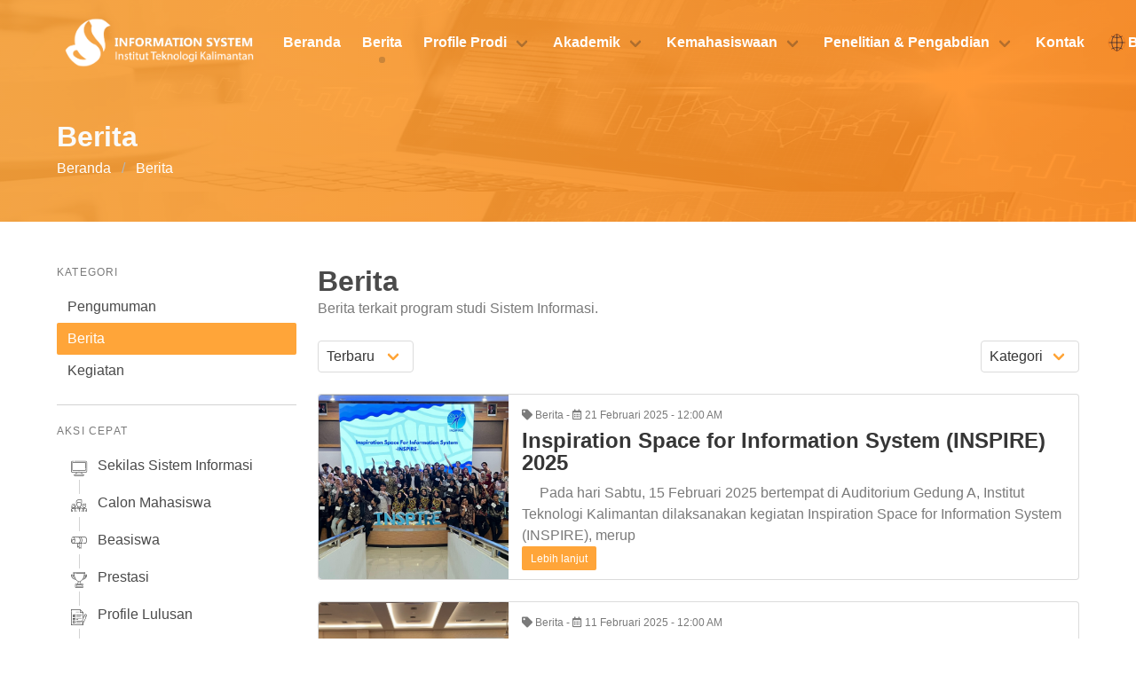

--- FILE ---
content_type: text/html; charset=UTF-8
request_url: https://is.itk.ac.id/berita/5
body_size: 4639
content:
<!DOCTYPE html>
<html lang="en" dir="ltr">

<head>
	<!-- Global site tag (gtag.js) - Google Analytics -->
	<script async src="https://www.googletagmanager.com/gtag/js?id=UA-183981564-1"></script>
	<script>
		window.dataLayer = window.dataLayer || [];

		function gtag() {
			dataLayer.push(arguments);
		}
		gtag('js', new Date());

		gtag('config', 'UA-183981564-1');
	</script>
	<style type="text/css">
		iframe.goog-te-banner-frame {
			display: none !important;
		}
	</style>
	<style type="text/css">
		body {
			position: static !important;
			top: 0px !important;
		}
	</style>

	<meta charset="utf-8">
	<meta name="viewport" content="width=device-width, initial-scale=1">
	<title>Sistem Informasi | Berita</title>
	<link rel="shortcut icon" type="image/x-icon" href="https://is.itk.ac.id/asset/frontend/img/logo.png">
	<link rel="stylesheet" href="https://is.itk.ac.id/asset/frontend/datatables.min.css">
	<link rel="stylesheet" href="https://is.itk.ac.id/asset/frontend/css/bulma.css">
	<link rel="stylesheet" href="https://is.itk.ac.id/asset/frontend/css/design.css">
	<link rel="stylesheet" href="https://is.itk.ac.id/asset/frontend/css/aos-master/dist/aos.css">
	<link rel="stylesheet" href="https://is.itk.ac.id/asset/frontend/css/font-awesome/css/all.css">
	<link rel="stylesheet" href="https://is.itk.ac.id/asset/frontend/css/font-awesome/css/brands.css">
	<link rel="stylesheet" href="https://is.itk.ac.id/asset/frontend/css/icomoon/style.css">
	<link rel="stylesheet" href="https://is.itk.ac.id/asset/frontend/js/slick/slick.css">
	<link rel="stylesheet" href="https://is.itk.ac.id/asset/frontend/js/slick/slick-theme.css">
</head>

<body>
	<div id="wrap">
		<nav class="navbar nav-2 nav-color">
			<div class="container">
				<div class="navbar-brand">
					<a href="https://is.itk.ac.id/beranda" class="navbar-item">
						<img class="navbar-logo" src="https://is.itk.ac.id/asset/frontend/img/logo_is.png" alt="">
					</a>
					<a role="button" class="navbar-burger" data-target="navMenu" aria-label="menu" aria-expanded="false">
						<span aria-hidden="true"></span>
						<span aria-hidden="true"></span>
						<span aria-hidden="true"></span>
					</a>
				</div>
				<div class="navbar-menu is-capitalized has-text-weight-semibold" id="navMenu">
																				<a href="https://is.itk.ac.id/beranda" class="navbar-item ">Beranda</a>
																																	<a href="https://is.itk.ac.id/berita" class="navbar-item actived">Berita</a>
																									<div class="navbar-item has-dropdown is-hoverable ">
								<a class="navbar-link">Profile Prodi</a>
								<div class="navbar-dropdown is-boxed has-text-weight-normal">
																			<a href="https://is.itk.ac.id/profile/sejarah" class="navbar-item">Sejarah</a>
																			<a href="https://is.itk.ac.id/profile/visimisi" class="navbar-item">Visi, Misi, Tujuan, dan Moto</a>
																			<a href="https://is.itk.ac.id/profile/struktur_organisasi" class="navbar-item">Struktur Organisasi</a>
																			<a href="https://is.itk.ac.id/profile/dosen" class="navbar-item">Dosen dan Tenaga Pendidik</a>
																			<a href="https://is.itk.ac.id/profile/kerjasama" class="navbar-item">Kerjasama</a>
																			<a href="https://is.itk.ac.id/profile/layanan_itk" class="navbar-item">Layanan ITK</a>
																			<a href="https://is.itk.ac.id/profile/akreditasi_nasional" class="navbar-item">Akreditasi Nasional</a>
																			<a href="https://is.itk.ac.id/profile/fasilitas" class="navbar-item">Fasilitas</a>
																			<a href="https://is.itk.ac.id/profile/staff_handbook" class="navbar-item">Staff handbook</a>
																			<a href="https://is.itk.ac.id/profile/akreditasi_internasional" class="navbar-item">Akreditasi Internasional</a>
																	</div>
							</div>
																		<div class="navbar-item has-dropdown is-hoverable ">
								<a class="navbar-link">Akademik</a>
								<div class="navbar-dropdown is-boxed has-text-weight-normal">
																			<a href="https://is.itk.ac.id/akademik/kurikulum" class="navbar-item">Kurikulum</a>
																			<a href="https://is.itk.ac.id/akademik/silabus" class="navbar-item">Silabus</a>
																			<a href="https://is.itk.ac.id/akademik/kalender_akademik" class="navbar-item">Kalender Akademik</a>
																			<a href="https://is.itk.ac.id/akademik/laboratorium" class="navbar-item">Laboratorium</a>
																			<a href="https://is.itk.ac.id/akademik/profile_lulusan" class="navbar-item">Profile Lulusan</a>
																			<a href="https://is.itk.ac.id/akademik/biaya_kuliah" class="navbar-item">Biaya Kuliah</a>
																			<a href="https://is.itk.ac.id/akademik/beasiswa" class="navbar-item">Beasiswa</a>
																			<a href="https://is.itk.ac.id/akademik/capaian_pembelajaran_lulusan" class="navbar-item">Capaian Pembelajaran Lulusan</a>
																			<a href="https://is.itk.ac.id/akademik/syarat_kelulusan" class="navbar-item">Syarat kelulusan</a>
																			<a href="https://is.itk.ac.id/akademik/peraturan_akademik" class="navbar-item">Peraturan Akademik</a>
																			<a href="https://is.itk.ac.id/akademik/syarat_dan_jalur__pendaftaran" class="navbar-item">Syarat dan Jalur  Pendaftaran</a>
																			<a href="https://is.itk.ac.id/akademik/jadwal_perkuliahan" class="navbar-item">Jadwal Perkuliahan</a>
																			<a href="https://is.itk.ac.id/akademik/ilo__peo" class="navbar-item">ILO & PEO</a>
																			<a href="https://is.itk.ac.id/akademik/buku_mahasiswa_dan_panduan" class="navbar-item">Buku Mahasiswa dan Panduan</a>
																	</div>
							</div>
																		<div class="navbar-item has-dropdown is-hoverable ">
								<a class="navbar-link">Kemahasiswaan</a>
								<div class="navbar-dropdown is-boxed has-text-weight-normal">
																			<a href="https://is.itk.ac.id/kemahasiswaan/ormawa" class="navbar-item">Organisasi Kemahasiswaan</a>
																			<a href="https://is.itk.ac.id/kemahasiswaan/pkm" class="navbar-item">Program Kreativitas Mahasiswa</a>
																			<a href="https://is.itk.ac.id/kemahasiswaan/prestasi_mahasiswa" class="navbar-item">Prestasi Mahasiswa</a>
																			<a href="https://is.itk.ac.id/kemahasiswaan/alumni" class="navbar-item">Alumni</a>
																			<a href="https://is.itk.ac.id/kemahasiswaan/kegiatan_kemahasiswaan" class="navbar-item">Kegiatan Kemahasiswaan</a>
																			<a href="https://is.itk.ac.id/kemahasiswaan/legalisasi_dokumen_kelulusan_alumni" class="navbar-item"> Legalisasi Dokumen Kelulusan Alumni </a>
																			<a href="https://is.itk.ac.id/kemahasiswaan/aktivitas_mahasiswa" class="navbar-item">Aktivitas Mahasiswa</a>
																	</div>
							</div>
																		<div class="navbar-item has-dropdown is-hoverable ">
								<a class="navbar-link">Penelitian & Pengabdian</a>
								<div class="navbar-dropdown is-boxed has-text-weight-normal">
																			<a href="https://is.itk.ac.id/penelitian/grup_penelitian" class="navbar-item">Grup Penelitian</a>
																			<a href="https://is.itk.ac.id/penelitian/hasil_penelitian" class="navbar-item">Hasil Penelitian</a>
																			<a href="https://is.itk.ac.id/penelitian/hasil_pengabdian" class="navbar-item">Hasil Pengabdian</a>
																	</div>
							</div>
																										<a href="https://is.itk.ac.id/kontak" class="navbar-item ">Kontak</a>
																							<div class="navbar-item has-dropdown is-hoverable ">
						<a class="navbar-link">
							<lord-icon src="https://cdn.lordicon.com/gqzfzudq.json" trigger="morph" colors="primary:#121331,secondary:#ef7a1b" style="width:25px;">
							</lord-icon> Bahasa
						</a>
						<div class=" navbar-dropdown is-boxed has-text-weight-normal">

							<a href="https://is.itk.ac.id/beranda" class="navbar-item">Indonesia</a>
							<a href="https://is.itk.ac.id/en" class="navbar-item">English</a>

						</div>
					</div>
				</div>
			</div>
		</nav>
		<script src="https://cdn.lordicon.com/lusqsztk.js"></script>

		<main>	<section id="banner" class="section">
		<div class="container">
			<h3 class="is-size-3-desktop is-size-4-touch has-text-weight-bold has-text-white-bis">Berita</h3>
			<nav class="breadcrumb has-text-white-bis" aria-label="breadcrumbs">
				<ul>
					<li><a href="#">Beranda</a></li>
					<li class="is-active"><a href="#" aria-current="page">Berita</a></li>
				</ul>
			</nav>
		</div>
	</section>

	<section class="section">
		<div class="container">
			<div class="columns is-desktop is-tablet is-mobile is-multiline">
				<div class="column is-3-desktop is-4-tablet is-12-mobile">
					<aside class="menu">
													<p class="menu-label">Kategori</p>
							<ul class="menu-list">
								<li><a href="https://is.itk.ac.id/beranda/pengumuman" >Pengumuman</a></li>
								<li><a href="https://is.itk.ac.id/berita" class="is-active">Berita</a></li>
								<li><a href="https://is.itk.ac.id/beranda/kegiatan" >Kegiatan</a></li>
							</ul>
												<p class="menu-label">Aksi Cepat</p>
						<ul class="menu-list sekilas is-capitalized">
							<li><a href="https://is.itk.ac.id/beranda/overview" ><span class="icon-computer"></span> sekilas Sistem Informasi</a></li>
							<li><a href="https://is.itk.ac.id/beranda/calonmahasiswa" ><span class="icon-team"></span> calon mahasiswa</a></li>
							<li><a href="https://is.itk.ac.id/beranda/beasiswa" ><span class="icon-diploma"></span> beasiswa</a></li>
							<li><a href="https://is.itk.ac.id/kemahasiswaan/prestasi_mahasiswa" ><span class="icon-award"></span> prestasi</a></li>
							<li><a href="https://is.itk.ac.id/akademik/profile_lulusan" ><span class="icon-test"></span> profile lulusan</a></li>
							<li><a href="https://is.itk.ac.id/kemahasiswaan/alumni" ><span class="icon-cap"></span> alumni</a></li>
							<li><a href="https://is.itk.ac.id/beranda/faq" ><span class="icon-conversation"></span> faq</a></li>
						</ul>
					</aside>
				</div>
				<div class="column">
					<div id="berita-page">
		<h3 class="is-size-3 has-text-weight-bold has-text-grey-dark">Berita</h3>
		<p class="has-text-grey">Berita terkait program studi Sistem Informasi.</p>
		<br>
		<div class="berita-form">
			<div class="select">
				<select name="filter-berita" id="filter-berita">
					<option value="DESC" >Terbaru</option>
					<option value="ASC" >Terlama</option>
				</select>
			</div>
			<div class="select">
				<select name="filter-kategori" id="filter-kategori">
					<option value="" hidden="hidden">Kategori</option>
											<option value="Berita" >Berita</option>
									</select>
			</div>
		</div>
		<br>

		<div id="berita-tampil">
							<div class="columns berita-wrap">
					<div class="column is-3">
						<img src="https://is.itk.ac.id/asset/backend/upload/berita/4f48384c-092b-4eae-8ccc-824a4a52ebe6.jpg" alt="">
					</div>
					<div class="column">
						<div class="berita-info">
							<span class="is-size-7 has-text-grey">
								<i class="fas fa-tag"></i>
								Berita								-
								<i class="far fa-calendar-alt"></i>
								21 Februari 2025 - 12:00 AM							</span>
							<a href class="title is-size-4 has-text-weight-semibold">
								Inspiration Space for  Information System (INSPIRE) 2025							</a>
							<p class=" has-text-grey">
								&nbsp; &nbsp; &nbsp;Pada hari Sabtu, 15 Februari 2025 bertempat di Auditorium Gedung A, Institut Teknologi Kalimantan dilaksanakan kegiatan Inspiration Space for Information System (INSPIRE), merup							</p>
							<a href="https://is.itk.ac.id/berita/detail/inspiration-space-for-information-system-inspire-2025" class="button is-link is-small">Lebih lanjut</a>
						</div>
					</div>
				</div>
							<div class="columns berita-wrap">
					<div class="column is-3">
						<img src="https://is.itk.ac.id/asset/backend/upload/berita/OTSI.jpg" alt="">
					</div>
					<div class="column">
						<div class="berita-info">
							<span class="is-size-7 has-text-grey">
								<i class="fas fa-tag"></i>
								Berita								-
								<i class="far fa-calendar-alt"></i>
								11 Februari 2025 - 12:00 AM							</span>
							<a href class="title is-size-4 has-text-weight-semibold">
								Open Talk Program Studi Sistem Informasi							</a>
							<p class=" has-text-grey">
								Pada tanggal 10 Februari, Program Studi Sistem Informasi kembali mengadakan kegiatan Open Talk untuk mengawali masa perkuliahan Semester Genap Tahun Akademik 2024/2025. Kegiatan ini merupakan wadah							</p>
							<a href="https://is.itk.ac.id/berita/detail/open-talk-program-studi-sistem-informasi" class="button is-link is-small">Lebih lanjut</a>
						</div>
					</div>
				</div>
							<div class="columns berita-wrap">
					<div class="column is-3">
						<img src="https://is.itk.ac.id/asset/backend/upload/berita/DSC03403_(1).jpg" alt="">
					</div>
					<div class="column">
						<div class="berita-info">
							<span class="is-size-7 has-text-grey">
								<i class="fas fa-tag"></i>
								Berita								-
								<i class="far fa-calendar-alt"></i>
								24 Juli 2024 - 12:00 AM							</span>
							<a href class="title is-size-4 has-text-weight-semibold">
								Focus Group Discussion (FGD) Kerjasama dan Kurikulum Prodi Sistem Informasi  Institut Teknologi Kalimantan Tahun 2024							</a>
							<p class=" has-text-grey">
								Pada tanggal 19 dan 20 Juli 2024 di hotel Platinum Balikpapan dilaksanakan acara Focus Group Discussion (FGD) Kerjasama dan Kurikulum Prodi Sistem Informasi&nbsp;Institut Teknologi Kalimantan Tahun							</p>
							<a href="https://is.itk.ac.id/berita/detail/focus-group-discussion-fgd-kerjasama-dan-kurikulum-prodi-sistem-informasi-institut-teknologi-kalimantan-tahun-2024" class="button is-link is-small">Lebih lanjut</a>
						</div>
					</div>
				</div>
						<nav class="pagination" role="navigation" aria-label="pagination"><ul class="pagination-list"><li class="pagination-link"><a href="https://is.itk.ac.id/berita/4" data-ci-pagination-page="4" rel="prev">Previous</a><li class="pagination-link"><a href="https://is.itk.ac.id/berita/" data-ci-pagination-page="1" rel="start">1</a></li><li class="pagination-link"><a href="https://is.itk.ac.id/berita/2" data-ci-pagination-page="2">2</a></li><li class="pagination-link"><a href="https://is.itk.ac.id/berita/3" data-ci-pagination-page="3">3</a></li><li class="pagination-link"><a href="https://is.itk.ac.id/berita/4" data-ci-pagination-page="4">4</a></li><li><a class="pagination-link is-current" aria-current="page">5</a></li><li class="pagination-link"><a href="https://is.itk.ac.id/berita/6" data-ci-pagination-page="6">6</a></li><li class="pagination-link"><a href="https://is.itk.ac.id/berita/7" data-ci-pagination-page="7">7</a></li><li class="pagination-link"><a href="https://is.itk.ac.id/berita/8" data-ci-pagination-page="8">8</a></li><li class="pagination-link"><a href="https://is.itk.ac.id/berita/9" data-ci-pagination-page="9">9</a></li><li class="pagination-link"><a href="https://is.itk.ac.id/berita/10" data-ci-pagination-page="10">10</a></li><li class="pagination-link"><a href="https://is.itk.ac.id/berita/11" data-ci-pagination-page="11">11</a></li><li class="pagination-link"><a href="https://is.itk.ac.id/berita/12" data-ci-pagination-page="12">12</a></li><li class="pagination-link"><a href="https://is.itk.ac.id/berita/13" data-ci-pagination-page="13">13</a></li><li class="pagination-link"><a href="https://is.itk.ac.id/berita/14" data-ci-pagination-page="14">14</a></li><li class="pagination-link"><span><a href="https://is.itk.ac.id/berita/6" data-ci-pagination-page="6" rel="next">Next Page</a></ul></nav>		</div>
	</div>
﻿<style>
	.grid {
		display: grid;
		grid-template-columns: 1fr 1fr;
	}

	.grid>div {
		/* border: blue 3px dashed; */
		padding: 10px;
	}
</style>
</main>
<footer class="footer">
	<div class="columns is-multiline is-centered is-desktop is-tablet is-mobile">
		<div class="column is-8-mobile-xs is-5-mobile is-3-tablet is-2-desktop has-text-centered">
			<img src="https://is.itk.ac.id/asset/backend/upload/overview/output-onlinepngtools.png" alt="">
			<p class="is-size-4-mobile is-size-5-tablet is-size-5-desktop is-size-4-widescreen has-text-weight-bold is-uppercase">Sistem Informasi</p>
			<div class="has-text-centered">
				<p class="is-size-6 has-text-weight-light has-text-white-bis">social media</p>
									<a href="#" target="_blank">
						<span class="icon has-text-link"><i class="fab fa-facebook-f"></i></span>
					</a>
													<a href="#" target="_blank">
						<span class="icon has-text-link"><i class="fab fa-twitter"></i></span>
					</a>
													<a href="#" target="_blank">
						<span class="icon has-text-link"><i class="fab fa-youtube"></i></span>
					</a>
													<a href="#" target="_blank">
						<span class="icon has-text-link"><i class="fab fa-instagram"></i></span>
					</a>
							</div>
		</div>
		<div class="column is-12-mobile-xs is-7-mobile is-4-tablet is-3-desktop has-text-weight-light ">
			<h2 class="title is-size-4-mobile is-size-5-tablet is-size-5-desktop is-size-4-widescreen has-text-white-bis">Jurusan Teknik Elektro, Informatika, dan Bisnis</h2>
			<p> Institut Teknologi Kalimantan </p>
			<p>Kampus Institut Teknologi Kalimantan <br />
Gedung B Ruang 206 <br />
Jl. Soekarno-Hatta KM 15, Kel. Karang Joang, Balikpapan Utara, Balikpapan, Kalimantan Timur</p>
			<br>
			<p>Telp 0542-8530800</p>
			<p>Email is@itk.ac.id</p>
		</div>
		<div class="column is-12-mobile is-5-tablet is-6-desktop is-offset-1-desktop prodi">
			<h2 class="title is-size-4-mobile is-size-5-tablet is-size-5-desktop is-size-4-widescreen has-text-white-bis">Program Studi</h2>

			
			<div class="grid">

															<a href="https://ars.itk.ac.id/" target="_blank" class="is-size-6 has-text-white-bis">
							<p><b>115</b>Arsitektur</p>
						</a>

					


															<a href="https://bisnisdigital.itk.ac.id/" target="_blank" class="is-size-6 has-text-white-bis">
							<p><b>120</b>Bisnis Digital</p>
						</a>

					


															<a href="https://dkv.itk.ac.id/" target="_blank" class="is-size-6 has-text-white-bis">
							<p><b>122</b>Desain Komunikasi Visual</p>
						</a>

					


															<a href="https://phy.itk.ac.id/" target="_blank" class="is-size-6 has-text-white-bis">
							<p><b>101</b>Fisika</p>
						</a>

					


															<a href="https://actsci.itk.ac.id/" target="_blank" class="is-size-6 has-text-white-bis">
							<p><b>117</b>Ilmu Aktuaria</p>
						</a>

					


															<a href="https://if.itk.ac.id/" target="_blank" class="is-size-6 has-text-white-bis">
							<p><b>111</b>Informatika</p>
						</a>

					


															<a href="https://math.itk.ac.id/" target="_blank" class="is-size-6 has-text-white-bis">
							<p><b>102</b>Matematika</p>
						</a>

					


															<a href="https://urp.itk.ac.id/" target="_blank" class="is-size-6 has-text-white-bis">
							<p><b>108</b>Perencanaan Wilayah dan Kota</p>
						</a>

					


															<a href="https://safetyeng.itk.ac.id/" target="_blank" class="is-size-6 has-text-white-bis">
							<p><b>118</b>Rekayasa Keselamatan</p>
						</a>

					


															<a href="https://is.itk.ac.id/" target="_blank" class="is-size-6 has-text-white-bis">
							<p><b>110</b>Sistem Informasi</p>
						</a>

					


															<a href="https://stat.itk.ac.id/" target="_blank" class="is-size-6 has-text-white-bis">
							<p><b>116</b>Statistika</p>
						</a>

					


															<a href="https://ee.itk.ac.id/" target="_blank" class="is-size-6 has-text-white-bis">
							<p><b>104</b>Teknik Elektro</p>
						</a>

					


															<a href="https://ie.itk.ac.id/" target="_blank" class="is-size-6 has-text-white-bis">
							<p><b>112</b>Teknik Industri</p>
						</a>

					


															<a href="https://oe.itk.ac.id/" target="_blank" class="is-size-6 has-text-white-bis">
							<p><b>114</b>Teknik Kelautan</p>
						</a>

					


															<a href="https://che.itk.ac.id/" target="_blank" class="is-size-6 has-text-white-bis">
							<p><b>105</b>Teknik Kimia</p>
						</a>

					


															<a href="https://enviro.itk.ac.id/" target="_blank" class="is-size-6 has-text-white-bis">
							<p><b>113</b>Teknik Lingkungan</p>
						</a>

					


															<a href="https://le.itk.ac.id/" target="_blank" class="is-size-6 has-text-white-bis">
							<p><b>121</b>Teknik Logistik</p>
						</a>

					


															<a href="https://mme.itk.ac.id/" target="_blank" class="is-size-6 has-text-white-bis">
							<p><b>106</b>Teknik Material dan Metalurgi</p>
						</a>

					


															<a href="https://me.itk.ac.id/" target="_blank" class="is-size-6 has-text-white-bis">
							<p><b>103</b>Teknik Mesin</p>
						</a>

					


															<a href="https://na.itk.ac.id/" target="_blank" class="is-size-6 has-text-white-bis">
							<p><b>109</b>Teknik Perkapalan</p>
						</a>

					


															<a href="https://ce.itk.ac.id/" target="_blank" class="is-size-6 has-text-white-bis">
							<p><b>107</b>Teknik Sipil</p>
						</a>

					


															<a href="https://foodtech.itk.ac.id/" target="_blank" class="is-size-6 has-text-white-bis">
							<p><b>119</b>Teknologi Pangan</p>
						</a>

					


															<a href="" target="_blank" class="is-size-6 has-text-white-bis">
							<p><b>201</b>Manajemen Teknologi</p>
						</a>

					


							</div>

		</div>
		<div class="column is-narrow wrap-itk">
			<a href="https://itk.ac.id/" target="_blank">
				<img src="https://itk.ac.id/assets/image/Logo_ITK.webp" alt="" class="logo-itk">
				<p>www.itk.ac.id</p>
			</a>
			<div class="has-text-centered">
				<span class="icon is-small has-text-link">
					<i class="far fa-envelope"></i>
				</span>
				<span class="has-text-white-bis">
					humas@itk.ac.id
				</span>
				<span> - </span>
				<span class="icon is-small has-text-link">
					<i class="fas fa-phone-alt"></i>
				</span>
				<span class="has-text-white-bis">
					0542-8530801
				</span>
			</div>
		</div>
	</div>
	<p class="copyright has-text-centered">© Sistem Informasi - Institut Teknologi Kalimantan 2019 </p>
</footer>
<!-- <div id="google_translate_element"></div> -->
</div>
<script type="text/javascript" src="https://is.itk.ac.id/asset/frontend/css/font-awesome/js/brands.js"></script>
<script type="text/javascript" src="https://is.itk.ac.id/asset/frontend/js/jquery-3.4.1.min.js"></script>
<script type="text/javascript" src="https://is.itk.ac.id/asset/frontend/js/main.js"></script>
<script type="text/javascript" src="https://is.itk.ac.id/asset/frontend/js/slick/slick.min.js"></script>
<script type="text/javascript" src="https://is.itk.ac.id/asset/frontend/css/aos-master/dist/aos.js"></script>
<script type="text/javascript" src="https://is.itk.ac.id/asset/frontend/js/jquery.js"></script>
<script type="text/javascript">
	function googleTranslateElementInit() {
		new google.translate.TranslateElement({
			pageLanguage: 'id, in',
			includedLanguages: 'en,id',
			layout: google.translate.TranslateElement.InlineLayout.SIMPLE,
			multilanguagePage: true
		}, 'google_translate_element');
	}
	AOS.init();
</script>

<script type="text/javascript" src="//translate.google.com/translate_a/element.js?cb=googleTranslateElementInit"></script>
</body>

</html>						</div>
					</div>
				</div>
			</section>

--- FILE ---
content_type: text/css
request_url: https://is.itk.ac.id/asset/frontend/css/design.css
body_size: 6404
content:
*{
	-webkit-box-sizing: border-box;
	box-sizing: border-box;
	margin: 0;
	padding: 0;
}
html,body{
	width: 100%!important;
	height: 100%!important;
	scroll-behavior: smooth;
	/*background-color: var(--warna-prodi);*/
}
*{
	scrollbar-width: thin;
}
::-webkit-scrollbar {
  width: 8px!important;
}
::-webkit-scrollbar-track {
  background: #f1f1f1!important; 
}
::-webkit-scrollbar-thumb {
  background: lightgrey!important; 
}
::-webkit-scrollbar-thumb:hover {
  background: grey!important; 
}
main{
	width: 100%;
	-webkit-box-flex: 2;
	-ms-flex-positive: 2;
	flex-grow: 2;
}
footer{
	bottom: 0;
	padding-bottom: 60px!important;
	background: #181c24!important;
	color: rgba(255,255,255,1)!important;
	position: relative;
}
footer .prodi a{
	line-height: 30px;
}
footer .prodi a p{
	position: relative;
}
footer .prodi a p b{
	position: absolute;
	right: 102%;
	display: none;
}
footer .prodi a:hover p b{
	display: inline-block;
}
footer .wrap-itk{
	margin-top: 15px;
	width: auto;
	display: -webkit-box;
	display: -ms-flexbox;
	display: flex;
	-webkit-box-orient: vertical;
	-webkit-box-direction: normal;
	-ms-flex-direction: column;
	flex-direction: column;
	-webkit-box-pack: center;
	-ms-flex-pack: center;
	justify-content: center;
	-webkit-box-align: center;
	-ms-flex-align: center;
	align-items: center;
	-ms-flex-line-pack: center;
	align-content: center;
}
footer .wrap-itk a{
	text-align: center;
	letter-spacing: 5px;
}
footer .wrap-itk img.logo-itk{
	width: 280px;
	-webkit-filter:invert(94%) sepia(100%) saturate(0%) hue-rotate(341deg) brightness(351%) contrast(100%);
	filter:invert(94%) sepia(100%) saturate(0%) hue-rotate(341deg) brightness(351%) contrast(100%);	
	opacity: 0.95;
}
footer .wrap-itk a:hover{
	color: inherit;
}
footer .wrap-itk a:hover img.logo-itk{
	opacity: 1!important;
	-webkit-filter: none;
	filter: none;
}
footer .wrap-itk p{
	display: block;
}
footer .wrap-itk span:nth-of-type(3){
	margin: 5px;
}
footer span.icon.is-small,
footer .wrap-itk span{
	font-size: 13px;
}
footer .no-prodi div.column:nth-of-type(1) a:nth-of-type(1) b{
	color: #2ed1a2;
}
footer .no-prodi div.column:nth-of-type(1) a:nth-of-type(2) b{
	color: #3b87c9;
}
footer .no-prodi div.column:nth-of-type(1) a:nth-of-type(3) b{
	color: #c90000;
}
footer .no-prodi div.column:nth-of-type(1) a:nth-of-type(4) b{
	color: #e74c3c;
}
footer .no-prodi div.column:nth-of-type(1) a:nth-of-type(5) b{
	color: #c9a52e;
}
footer .no-prodi div.column:nth-of-type(1) a:nth-of-type(6) b{
	color: #27b21b;
}
footer .no-prodi div.column:nth-of-type(1) a:nth-of-type(7) b{
	color: #fcb30a;
}
footer .no-prodi div.column:nth-of-type(2) a:nth-of-type(1) b{
	color: #355675;
}
footer .no-prodi div.column:nth-of-type(2) a:nth-of-type(2) b{
	color: #9400f4;
}
footer .no-prodi div.column:nth-of-type(2) a:nth-of-type(3) b{
	color: #ffa539;
}
footer .no-prodi div.column:nth-of-type(2) a:nth-of-type(4) b{
	color: rgb(74, 105, 189);;
}
footer .no-prodi div.column:nth-of-type(2) a:nth-of-type(5) b{
	color: #ff2c6d;
}
footer .no-prodi div.column:nth-of-type(2) a:nth-of-type(6) b{
	color: #44c40a;
}
footer .no-prodi div.column:nth-of-type(2) a:nth-of-type(7) b{
	color: #2014c9;
}
footer a:hover{
	opacity: 0.8;
}
footer .no-prodi a:hover{
	opacity: 1!important;
}
footer .copyright{
	opacity: 0.3;
	position: absolute;
	bottom: 4%;
	left: 0;
	right: 0;
	font-size: 14px;
}
#google_translate_element{
	position: fixed;
	bottom: 10px;
	right: 10px;
}
.goog-te-gadget-simple{
	background-color: transparent!important;
	border: 0!important;
	padding: 5px!important;
	font-size: 11pt!important;
	font-weight: 550!important;
}
.goog-te-gadget-simple .goog-te-menu-value{
	color: #fff!important;
}
.goog-te-gadget-icon{
    background-image: url(https://upload.wikimedia.org/wikipedia/commons/thumb/d/d7/Google_Translate_logo.svg/512px-Google_Translate_logo.svg.png)!important;
    background-position: 0px 0px!important;
    background-size: 100%;
    height: 25px!important;
    width: 25px!important;
}
.goog-te-menu-value > span:nth-of-type(1){
	text-shadow: 0 0 6px #282828,0 0 2px #282828;
	margin-right: 5px;
}
.goog-te-menu-value > span:nth-of-type(2),
.goog-te-menu-value > img{
	display: none!important;
}
.tab-content {
  display: none;
}

.tab-content.current-tab {
  display: inherit;
}
.mapouter,
.gmap_canvas{
	width: 100%;
}
.gmap_canvas iframe{
	width: 100%;
	height: 400px;
}
aside ul:nth-of-type(1){
	border-bottom: 1px solid lightgrey!important;
	padding-bottom: 20px;
	margin-bottom: 20px;
}
aside ul.sekilas{
	position: relative;
	z-index: 9;
}
aside ul.sekilas::before{
	content: '';
	width: 1px;
	top: 20px;
	left: 25px;
	height: 85%;
	display: block;
	background-color: lightgrey;
	position: absolute;
	
}
aside ul.sekilas li{
	-webkit-transition: all 0.3s;
	-o-transition: all 0.3s;
	transition: all 0.3s;
	position: relative;
	z-index: 99;
}
aside ul.sekilas li a{
	padding: 8px 12px;
	display: -webkit-box;
	display: -ms-flexbox;
	display: flex;
	-webkit-box-orient: horizontal;
	-webkit-box-direction: normal;
	-ms-flex-direction: row;
	flex-direction: row;
	-webkit-transition: all 0.3s;
	-o-transition: all 0.3s;
	transition: all 0.3s;
}
aside ul.sekilas li a span{
	font-size: 18px;
	/*color:  var(--warna-prodi);*/
	-webkit-transition: all 0.3s;
	-o-transition: all 0.3s;
	transition: all 0.3s;
	margin-right: 8px;
	padding: 4px;
	background-color: #fff;
	border-radius: 20px;
}
aside ul.sekilas li:hover{
	/*background-color: #fff;*/
}
aside ul.sekilas li a.is-active{
	background-color: transparent!important;
}
aside ul.sekilas li a.is-active,
aside ul.sekilas li:hover a{
	color:  var(--warna-prodi)!important;
}
aside ul.sekilas li a.is-active span,
aside ul.sekilas li:hover a span{
	margin-right: 14px;
	background-color:  var(--warna-prodi);
	color: #fff;
}

.dataTables_wrapper .dataTables_paginate .paginate_button.current,
.dataTables_wrapper .dataTables_paginate .paginate_button.current:hover{
	color: #fff!important;
	background: var(--warna-prodi)!important;
	border: none!important;
}
.dataTables_wrapper .dataTables_paginate .paginate_button{
	border: 1px solid lightgrey;
	border-radius: 4px;
}
.dataTables_wrapper .dataTables_paginate span .paginate_button{
	margin-right: 7px;
}
.dataTables_wrapper .dataTables_paginate .paginate_button:hover{
	border: 1px solid grey;
	color: inherit!important;
	background: none!important; 
}
.dataTables_paginate{
	float: none;
	width: 100%;
}
.dataTables_paginate span{
	float: left;
}
.dataTables_info{
	display: none!important;
}
.dataTables_filter{
	margin-top: 10px;
	margin-bottom: 13px;
	width: 180px;
	float: none!important;
}
.dataTables_filter label{
	position: relative;
	width: 180px;
}
.dataTables_filter label > input{
	position: absolute;
	right: 0;
	bottom: 0;
	width: 180px;
	padding: 6px 12px;
	border-radius: 4px;
	border: 1px solid lightgrey;
	-webkit-box-shadow: inset 0 1px 2px rgba(10,10,10,.1);
	box-shadow: inset 0 1px 2px rgba(10,10,10,.1);
}
table#test {
	border: 1px solid lightgrey;
	border-radius: 4px!important;
	margin-bottom: 1rem!important;
}
table#test th{
	font-weight: 600;
	border-bottom: 2px solid lightgrey!important;
	padding-left: 10px;
	border: none;
}
table#test td{
	border: none;
}
table#test tbody{
	color: gray;
}
table#test tbody tr:nth-of-type(2n+2){
	background-color: rgba(0,0,0,0.05);
}
#sekilas td:nth-of-type(1){
	width: 25%;
}
#sekilas .sekilas-minat .columns{
	margin-top: 5px;
	background-color: rgba(0,0,0,0.05);
	border-top: 1px solid lightgray;
	border-bottom: 1px solid lightgray;
}
#sekilas .sekilas-minat p{
	font-size: 13px;
	color: gray
}
#sekilas .sekilas-minat p,
#sekilas .sekilas-minat h1{
	font-weight: 700;
}
#sekilas .sekilas-info td:nth-of-type(1){
	font-weight:600;
}
#sekilas .sekilas-info td:nth-of-type(3){
	color: gray;
}
#sekilas iframe{
	width: 100%;
	height: 400px;
}
#sekilas .sekilas-galeri .title{
	margin-top: 20px;
	margin-bottom: 15px;
}
#sekilas .sekilas-galeri img{
	width: 100%;
	-o-object-fit: cover;
	object-fit: cover;
	height: 250px;
	-webkit-filter: grayscale(0.4);
	filter: grayscale(0.4);
	-webkit-transition: all 0.3s;
	-o-transition: all 0.3s;
	transition: all 0.3s;
}
#sekilas .sekilas-galeri img:hover{
	-webkit-filter: grayscale(0);
	filter: grayscale(0);
}
#detail-dosentendik{
	/*padding: 0 2rem;*/
}
#detail-dosentendik .column:nth-of-type(2){
	/*padding: 5px 10px;*/
	min-height: 275px;
	display: -webkit-box;
	display: -ms-flexbox;
	display: flex;
	-webkit-box-orient: vertical;
	-webkit-box-direction: normal;
	-ms-flex-direction: column;
	flex-direction: column;
	-webkit-box-pack: justify;
	-ms-flex-pack: justify;
	justify-content: space-between;
}
#detail-dosentendik .column:nth-of-type(2) div:nth-of-type(1n+2){
	margin-top: 10px;
}
#detail-dosentendik img{
	width: 100%;
	height: 100%;
	max-height: 275px;
	-o-object-fit: cover;
	object-fit: cover;
	text-align: center;
}
#detail-dosentendik .link-dosentendik span.icon{
	border: 1px solid #dbdbdb;
	border-radius: 3px;
	-webkit-transition: all 0.3s;
	-o-transition: all 0.3s;
	transition: all 0.3s;
}
#detail-dosentendik .link-dosentendik span.icon:hover{
	background-color: var(--warna-prodi);
	color: #fff!important;
	border:none;
}
#laboratorium h4,
#kerjasama h4,
#organisasi-mahasiswa h4{
	margin-bottom: 10px;
}
#laboratorium figure,
#kerjasama figure,
#organisasi-mahasiswa figure{
	margin-bottom: 20px;
}
#kerjasama img{
	max-width: 400px;
	margin-top: 5px;
}
#hasil-penelitian table ,
#hasil-pengabdian table {
	margin-top: 10px;
}
#organisasi-mahasiswa img{
	max-width: 400px;
}
#organisasi-mahasiswa li{
	margin-bottom: 13px
}
#faq .faq-wrap{
	margin-bottom: 15px;
	padding-left: 20px;
}
#faq h5{
	cursor: pointer;
	-webkit-transition: all 0.3s;
	-o-transition: all 0.3s;
	transition: all 0.3s;
	position: relative;
}
#faq h5::before{
	content: '';
	width: 10px;
	height: 10px;
	background-color: rgba(0,0,0,0.7);
	position: absolute;
	left: -20px;
	top: 5px;
	-webkit-transition: all 1s;
	-o-transition: all 1s;
	transition: all 1s;
}
#faq h5:hover{
	opacity: 0.8;
}
#faq h5:hover::before{
	background-color:  var(--warna-prodi);
	-webkit-transform: rotate(180deg);
	-ms-transform: rotate(180deg);
	transform: rotate(180deg);
	border-radius: 50%;
}
#faq blockquote{
	padding: 10px;
	color: grey;
	display: none;
}
#kegiatan-detail table{
	width: 100%;
}
#pengumuman-kegiatan h1.title{
	margin-bottom: 13px!important;
}
#beasiswa-detail .img-poster,
#pengumuman-detail .img-poster{
	max-height: 600px;
}
#detail-hasil-penelitian h3,
#detail-berita h3,
#beasiswa-detail h3,
#pengumuman-detail h3,
#detail-prestasi-mahasiswa h3{
	margin-bottom: 5px;
	line-height: 1.2;
}
#detail-berita, 
#detail-prestasi-mahasiswa {
	width: 100%;
}
#detail-berita img,
#detail-prestasi-mahasiswa img,
#detail-hasil-penelitian img{
	width: 100%;
	max-height: 540px;
	-o-object-fit: cover;
	object-fit: cover;
	margin: 0 0 10px;
}
#detail-berita .video-berita{
	margin-top: 7px;
}
#detail-berita .video-berita span{
	font-size: 23px;
	font-weight: 600;
}
#detail-berita .video-berita iframe{
	margin-top: 5px;
	width: 100%!important;
	height: 500px;
}
#detail-berita .deskripsi-berita img,
#detail-prestasi-mahasiswa .deskripsi-prestasi img,
#detail-hasil-penelitian .deskripsi-hasil-penelitian img{
	max-width: 400px;
	max-height: 250px;
	-o-object-fit: cover;
	object-fit: cover;
	margin:0;
	margin-top: 5px;
}
#detail-bidangminat p.title{
	padding: 5px 8px;
	border-radius: 2px;
	display: inline-block;
	background-color: #181c24;
	margin-bottom: 19px;
}
#detail-bidangminat .deskripsi-bidang-minat img:nth-of-type(1){
	margin-right: 10px;
	width: 55%;
	-o-object-fit: cover;
	object-fit: cover;
	float: left;
	position: relative;
}
#detail-berita .deskripsi-berita img:nth-of-type(2n+1),
#detail-prestasi-mahasiswa .deskripsi-prestasi img:nth-of-type(2n+1),
#detail-hasil-penelitian .deskripsi-hasil-penelitian img:nth-of-type(2n+1){
	float: left;
	margin-right: 10px;
}
#detail-berita .deskripsi-berita img:nth-of-type(2n+2),
#detail-prestasi-mahasiswa .deskripsi-prestasi img:nth-of-type(2n+2),
#detail-hasil-penelitian .deskripsi-hasil-penelitian img:nth-of-type(2n+2){
	float: right;
	margin-left: 10px;
}
#pkm-detail .img-modals img{
	width: 100%;
	-o-object-fit: cover;
	object-fit: cover;
}
#pkm-detail .pkm-deskripsi{
	padding-top: 0;
	text-align: justify;
	padding-bottom: 0;
}
.detail-widget{
	/*margin: 5px 0;*/
	margin: 0;
	margin-bottom: 15px;
}
.detail-widget span{
	font-size: 13px;
}
#berita-page .berita-wrap{
	/*border: 1px solid lightgrey;*/
	-webkit-transition: all 0.3s;
	-o-transition: all 0.3s;
	transition: all 0.3s;
	padding: 12px;
}
#berita-page .berita-wrap:hover{
	-webkit-transform: scale(1.03);
	-ms-transform: scale(1.03);
	transform: scale(1.03);
}
#berita-page .berita-wrap .column:nth-of-type(1){
	border-top: 1px solid #dbdbdb;
	border-left: 1px solid #dbdbdb;
	border-bottom: 1px solid #dbdbdb;
	padding: 0;
	border-top-left-radius: 4px;
	border-bottom-left-radius: 4px;
}
#berita-page .berita-wrap .column:nth-of-type(1) img{
	border-top-left-radius: 4px;
	border-bottom-left-radius: 4px;
}
#berita-page .berita-wrap .column:nth-of-type(2){
	border-top: 1px solid #dbdbdb;
	border-right: 1px solid #dbdbdb;
	border-bottom: 1px solid #dbdbdb;
	padding: 10px 15px; 
	border-top-right-radius: 4px;
	border-bottom-right-radius: 4px;
}
#berita-page .berita-wrap .berita-info{
	height: 100%;
}
#berita-page .berita-wrap .berita-info a.title{
	display: block;
	line-height: 25px;
	margin-top: 5px;
	margin-bottom: 10px;
	-webkit-transition: all 0.3s;
	-o-transition: all 0.3s;
	transition: all 0.3s;
}
#berita-page .berita-wrap .berita-info a.title:hover{
	color: var(--warna-prodi);
}
#berita-page .berita-wrap .berita-info span{
	margin-bottom: 10px;
}
#berita-page .berita-wrap .berita-info div{
	font-size: 14px;
	margin-bottom: 10px;
}
#berita-page .berita-wrap img{
	width: 100%;
	height: 100%;
	-o-object-fit: cover;
	object-fit: cover;
}
#prestasi-mahasiswa p.subtitle{
	margin-bottom: 10px!important;
}
#prestasi-mahasiswa div.prestasi-nama{
	border-left: 1px solid #dbdbdb;
	letter-spacing: 1px;
}
#prestasi-mahasiswa > .prestasi-form,
#berita-page > .berita-form,
#alumni > .alumni-form{
	display: -webkit-box;
	display: -ms-flexbox;
	display: flex;
	-webkit-box-pack: justify;
	-ms-flex-pack: justify;
	justify-content: space-between;
	padding: 0 3.3rem;
	-webkit-box-align: baseline;
	-ms-flex-align: baseline;
	align-items: baseline;
}
#alumni > .alumni-form{
	padding: 0;
	margin-bottom: 20px;
}
#berita-page > .berita-form{
	padding: 0!important;
}
#alumni > .alumni-form input,
#berita-page > .berita-form input,
#prestasi-mahasiswa > .prestasi-form input{
	max-width: 200px;
	margin: 0;
}
#alumni > .alumni-wrap{
	padding: 10px 10px 0;
	margin-bottom: 5px;
}
#alumni > .alumni-wrap img{
	width: 100%;
	text-align: center;
	-o-object-fit: cover;
	object-fit: cover;
}
#alumni > .alumni-wrap .alumni-item{
	margin-bottom: 15px;
}
#alumni > .alumni-wrap .alumni-item > .columns{
	border: 1px solid lightgrey;
}
#prestasi-mahasiswa > .prestasi-wrap{
	padding: 7px 11px 17px 11px;
}
#prestasi-mahasiswa > .prestasi-wrap h4.title:hover{
	opacity: 0.7;
}
#prestasi-mahasiswa > .prestasi-form{
	padding: 0!important;
}
#prestasi-mahasiswa > .prestasi-wrap > div.columns{
	border:1px solid #dbdbdb;
	border-radius: 4px;
}
#prestasi-mahasiswa > .prestasi-wrap > div.columns,
#prestasi-mahasiswa nav.pagination{
	margin-top: 10px;
}

#kurikulum > div{
	border: 1px solid lightgrey;
	padding: 10px 15px 0;
}
#kurikulum .kurikulum-wrap{
	margin-bottom: 10px;
}
#kurikulum .kurikulum-wrap h3,
#kurikulum .kurikulum-wrap h4{
	background-color: rgba(0,0,0,0.07);
	border: 1px solid lightgrey;
	padding: 7px 10px;
	cursor: pointer;
	font-weight: 600;
	color: rgba(0,0,0,0.8);
	-webkit-transition: all 0.3s;
	-o-transition: all 0.3s;
	transition: all 0.3s;
}
#kurikulum .kurikulum-wrap h3:hover,
#kurikulum .kurikulum-wrap h4:hover{
	color: 	 var(--warna-prodi);
}
#kurikulum .kurikulum-wrap div.kurikulum-semester{
	padding: 10px 10px 0;
	display: none;
}
#kurikulum .kurikulum-wrap div.kurikulum-semester > div{
	margin-bottom: 10px;
}
#kurikulum .kurikulum-wrap div.kurikulum-semester > div:nth-last-of-type(1){
	margin-bottom: 0px!important;
}
#kurikulum .kurikulum-wrap div.kurikulum-semester > div > div{
	display: none;	
}
#banner{
	height: 250px;
    background:  var(--warna-prodi);
    background-image: url('<?= base_url('asset/frontend/');?>img/banner-10.jpg');
    background-image: -webkit-gradient(linear, left top, right top, from(rgba(255,165,57,0.9)), to(rgba(255, 137, 27,0.9))),url('../img/banner-10.jpg');
    background-image: -webkit-linear-gradient(left, rgba(255,165,57,0.9) 0%, rgba(255, 137, 27,0.9) 100%),url('../img/banner-10.jpg');
    background-image: -o-linear-gradient(left, rgba(255,165,57,0.9) 0%, rgba(255, 137, 27,0.9) 100%),url('../img/banner-10.jpg');
    background-image: linear-gradient(to right, rgba(255,165,57,0.9) 0%, rgba(255, 137, 27,0.9) 100%),url('../img/banner-10.jpg');
	background-position: center;
	background-size: 100% 40%;
	background-attachment: fixed;
}

#banner .container{
	width: 100%;
	height: 100%;
	display: -webkit-box;
	display: -ms-flexbox;
	display: flex;
	-webkit-box-orient: vertical;
	-webkit-box-direction: normal;
	-ms-flex-direction: column;
	flex-direction: column;
	-webkit-box-pack: end;
	-ms-flex-pack: end;
	justify-content: flex-end;
}
#banner a{
	color: rgba(255,255,255,1)!important;
	-webkit-transition: all 0.3s;
	-o-transition: all 0.3s;
	transition: all 0.3s;
}
#banner a:hover{
	color: rgba(255,255,255,0.5)!important;
}
#info-prodi{
	padding-top: 80px;
}
#info-prodi .wrap-prodi h1{
	position: relative;
	display: inline-block;
	text-transform: uppercase;
	color:  var(--warna-prodi);
	margin-bottom: 5px;
}
#info-prodi .wrap-prodi a{
	margin-top: 10px;
}
#info-prodi .wrap-prodi h1 span{
	color: #f7f7f7;
	font-size: 100px;
	letter-spacing: -10px;
	position: absolute;
	top: -90%;
	right: -20px;
	z-index: -1;
	font-weight: bold;
}
#info-prodi .logo-prodi{
	width: 100%;
}
#info-prodi .item-info{
	padding: 20px;
}
#info-prodi .item-info span{
	font-size: 70px;
}
#info-prodi .item-info p.subtitle{
	/*height:100%;*/
}
#info-prodi .item-info .columns{
	border: 1px solid lightgrey ;
}
#info-prodi .item-info .columns .column{
	/*padding: 5px!important;*/
}
#info-prodi .item-info a,
#info-prodi .item-info h3{
	-webkit-transition: all 0.3s;
	-o-transition: all 0.3s;
	transition: all 0.3s;
}
#info-prodi .item-info a:hover p{
	opacity: 0.8;		
}
#info-prodi .item-info a:hover h3{
	color: var(--warna-prodi);
}
#bidang-minat .wrap-bidang{
	padding: 0 35px;
	position: relative;
	border-top-right-radius: 3px;
	border-bottom-right-radius: 3px;
	background-color: var(--warna-prodi);
}
#bidang-minat .wrap-bidang::after{
	content: '';
	width: 112%;
	height: 100%;
	display: block;
	position: absolute;
	left: -12%;
	top: 0;
	z-index: -1;
    background:  var(--warna-prodi);
    background-image: url('<?= base_url('asset/frontend/');?>img/bidang.jpg');
    background-image: -webkit-gradient(linear, left top, right top, from(rgba(255,165,57,0.9)), to(rgba(255, 137, 27,0.9))),url('../img/bidang.jpg');
    background-image: -webkit-linear-gradient(left, rgba(255,165,57,0.9) 0%, rgba(255, 137, 27,0.9) 100%),url('../img/bidang.jpg');
    background-image: -o-linear-gradient(left, rgba(255,165,57,0.9) 0%, rgba(255, 137, 27,0.9) 100%),url('../img/bidang.jpg');
    background-image: linear-gradient(to right, rgba(255,165,57,0.9) 0%, rgba(255, 137, 27,0.9) 100%),url('../img/bidang.jpg');
	background-position: center;
	background-size: cover;
	background-attachment: fixed;
}
#bidang-minat .wrap-bidang .slider-minat{
	padding: 0 10px;
	position: relative;
	top: 80px;
}
#bidang-minat .wrap-bidang .slider-minat .item-minat{
	background-color: #fff;
	margin: 0 5px;
	border-radius: 4px;
}
#bidang-minat .wrap-bidang .slider-minat .item-minat figure{
	width: 270px;
	height: 350px;
	display: -webkit-box;
	display: -ms-flexbox;
	display: flex;
	-webkit-box-orient: vertical;
	-webkit-box-direction: normal;
	-ms-flex-direction: column;
	flex-direction: column;
}
#bidang-minat .wrap-bidang .slider-minat .item-minat img{
	border-top-left-radius: 4px;
	border-top-right-radius: 4px;
	max-height: 170px;
	width: 100%;
	-o-object-fit: cover;
	object-fit: cover;
}
#bidang-minat .wrap-bidang .slider-minat .item-minat figcaption{
	border: 1px solid lightgrey;
	border-top: none;
	background-color: #fff;
	overflow-x: hidden;
	overflow-y: auto;
	padding: 0 5px;
	height: 100%;
	border-bottom-left-radius: 4px;
	border-bottom-right-radius: 4px;
}
#bidang-minat .wrap-bidang .slider-minat .item-minat figcaption span{
	text-align: justify;
	line-height: 20px;
}
#testimoni{
	margin-top: 70px;
}
#testimoni .slider-testi {
	width: 100%;
	height: 100%;
}
#testimoni .slider-testi div.wrap-testi{
	width: 100%;
	height: 100%;
	position: relative;
}
#testimoni .slider-testi figure{
	padding: 1rem 8rem;
}
#testimoni .slider-testi figure > div.img-testi{
	width: 150px;
	height: 150px;
}
#testimoni .slider-testi figure > div.img-testi img{
	width: 100%;
	height: 100%;
	-o-object-fit: cover;
	object-fit: cover;
	border-radius: 50%;
}
#testimoni .slider-testi figure figcaption p{
	margin-bottom: 10px;
}
#testimoni .slider-testi .petik-testi{
	width: 30px;
	height: 30px;
	opacity: 0.25;
	-webkit-transform: rotate(180deg);
	-ms-transform: rotate(180deg);
	transform: rotate(180deg);
}
#wrap{
	width: 100%!important;
	height: 100%!important;
	display: -webkit-box;
	display: -ms-flexbox;
	display: flex;
	-webkit-box-orient: vertical;
	-webkit-box-direction: normal;
	-ms-flex-direction: column;
	flex-direction: column;
	-webkit-box-pack: justify;
	-ms-flex-pack: justify;
	justify-content: space-between;
}
/*.kotak{
	background: salmon;
	height: 50px;
}*/
nav.navbar #navMenu > a.navbar-item.actived,
nav.navbar #navMenu > div.navbar-item.has-dropdown.actived .navbar-link{
	position: relative;
}
nav.navbar #navMenu > a.navbar-item.actived::before,
nav.navbar #navMenu > div.navbar-item.has-dropdown.actived .navbar-link::before{
	content: '';
	width: 7px;
	height: 7px;
	bottom: 26%;	
	left: 0;
	right: 0;
	margin: 0 auto;
	border-radius: 4px;
	display: block;
	background-color: #181c24;
	opacity: 0.2;
	position: absolute;
}
nav a.navbar-burger{
	height: auto!important;
}
nav.navbar.nav-2.nav-color a.navbar-burger{
	color: #fff!important;
}
nav.navbar.nav-2.nav-color #navMenu > a.navbar-item,
nav.navbar.nav-2.nav-color #navMenu > div.navbar-item.has-dropdown .navbar-link{
	color: #fff!important;
}
nav.navbar.nav-2.nav-color #navMenu > a.navbar-item:hover,
nav.navbar.nav-2.nav-color #navMenu > div.navbar-item.has-dropdown:hover .navbar-link{
	color: var(--warna-prodi)!important;
}
nav.navbar.nav-2.nav-color .navbar-brand img{
	-webkit-filter:invert(94%) sepia(100%) saturate(0%) hue-rotate(341deg) brightness(250%) contrast(100%);
	filter:invert(94%) sepia(100%) saturate(0%) hue-rotate(341deg) brightness(250%) contrast(100%);	
	/*transition: none!important;*/
}
nav.navbar.nav-2.nav-color .navbar-link:not(.is-arrowless)::after{
	border-color: #181c24;
	opacity: 0.3;
}
nav.navbar{
	background: transparent;
	padding: 0!important;
	margin: 0!important;
	position: fixed;
	width: 100%;
	top: 0;
	-webkit-transition: all 0.3s;
	-o-transition: all 0.3s;
	transition: all 0.3s;
}
nav.navbar a{
	-webkit-transition: all 0.3s;
	-o-transition: all 0.3s;
	transition: all 0.3s;
}
nav.navbar img{
	max-height: 80px;
	-webkit-transition: all 0.3s;
	-o-transition: all 0.3s;
	transition: all 0.3s
}
#banner-home{
	position: relative;
}
#banner-home .slider-button{
	position: absolute;
	left: 0;
	right: 0;
	text-align: center;
	-webkit-animation: geraktu 2.5s infinite linear;
	animation: geraktu 2.5s infinite linear;
	bottom: 3.5%;
}
@-webkit-keyframes geraktu {
  0%   {bottom: 1%;}
  25% {bottom: 2%;}
  50% {bottom: 3.5%;}
  75% {bottom: 2%;}
  100% {bottom: 1%;}
}
@keyframes geraktu {
  0%   {bottom: 1%;}
  25% {bottom: 2%;}
  50% {bottom: 3.5%;}
  75% {bottom: 2%;}
  100% {bottom: 1%;}
}
#banner-home .slider-button span i{
	color: #fff;
}
.slider-home{
	width: 100%;
	height: 100vh;
}
.slider-home div{
	width: 100%;
	height: 100%;
	position: relative;
}
.slider-home img{
	width: 100%;
	height: 100%;
	/*filter: grayscale(0.1);*/
	-o-object-fit: cover;
	object-fit: cover;
}
.slider-home figcaption{
	width: 100%;
	height: 100%;
	position: absolute;
background: -moz-linear-gradient(top,  rgba(255,255,255,0.4) 5%, rgba(255,255,255,0) 30%); /* FF3.6-15 */
background: -webkit-linear-gradient(top,  rgba(255,255,255,0.4) 5%,rgba(255,255,255,0) 30%); /* Chrome10-25,Safari5.1-6 */
background: -webkit-gradient(linear,  left top, left bottom,  color-stop(5%, rgba(255,255,255,0.4)),color-stop(30%, rgba(255,255,255,0)));
background: -o-linear-gradient(top,  rgba(255,255,255,0.4) 5%,rgba(255,255,255,0) 30%);
background: linear-gradient(to bottom,  rgba(255,255,255,0.4) 5%,rgba(255,255,255,0) 30%); /* W3C, IE10+, FF16+, Chrome26+, Opera12+, Safari7+ */
	top: 0;
	left: 0;
}
.slider-home figcaption > div.container{
	display: -webkit-box;
	display: -ms-flexbox;
	display: flex;
	-webkit-box-orient: vertical;
	-webkit-box-direction: normal;
	-ms-flex-direction: column;
	flex-direction: column;
	-webkit-box-pack: center;
	-ms-flex-pack: center;
	justify-content: center;
	-webkit-box-align: start;
	-ms-flex-align: start;
	align-items: flex-start;
}
.slider-home figcaption > div.container > *{
	/*transition: all 0.3s;*/
	max-width: 80%;
}
.slider-home figcaption > div.container > a:nth-of-type(1){
	padding: 5px 15px!important;
	background-color: rgba(255, 137, 27,0.7);
	margin-bottom: 5px;
}
.slider-home figcaption > div.container > p{
	background-color: rgba(24,28,36,0.5);
	padding: 5px 15px;
	/*display: inline-table;*/
	/*font-size: 19px;*/
	margin-bottom: 10px
}


.slider-home figcaption > div.container > a.button{
	padding: 10px 35px!important;
	border-radius: 0;
	letter-spacing: 1px;
	border-width: 2px;
	font-weight: 600;
}
.wrap-download{
	width: 65%;
	border-radius: 5px;
	border: 1px solid rgba(0,0,0,0.1);
}
.wrap-download div:nth-of-type(2){
	padding-left: 0;
}
.wrap-download a{
	display: -webkit-box;
	display: -ms-flexbox;
	display: flex;
	-webkit-box-orient: vertical;
	-webkit-box-direction: normal;
	-ms-flex-direction: column;
	flex-direction: column;
	-webkit-box-pack: center;
	-ms-flex-pack: center;
	justify-content: center;
	-webkit-box-align: center;
	-ms-flex-align: center;
	align-items: center;
	border-top-right-radius: 5px;
	border-bottom-right-radius: 5px;
}
.wrap-download a:hover > *{
	opacity: 0.3;
}
.wrap-download a > *{
	opacity: 0.4;
	-webkit-transition: all 0.3s;
	-o-transition: all 0.3s;
	transition: all 0.3s;
}
/*Statistik*/
#statistik{
	position: relative;
    padding: 20px 0!important;
    background:  var(--warna-prodi);
    background-image: url('<?= base_url('asset/frontend/');?>img/data.jpg');
    background-image: -webkit-gradient(linear, left top, right top, from(rgba(255,165,57,0.9)), to(rgba(255, 137, 27,0.9))),url('../img/data.jpg');
    background-image: -webkit-linear-gradient(left, rgba(255,165,57,0.9) 0%, rgba(255, 137, 27,0.9) 100%),url('../img/data.jpg');
    background-image: -o-linear-gradient(left, rgba(255,165,57,0.9) 0%, rgba(255, 137, 27,0.9) 100%),url('../img/data.jpg');
    background-image: linear-gradient(to right, rgba(255,165,57,0.9) 0%, rgba(255, 137, 27,0.9) 100%),url('../img/data.jpg');
	background-position: center;
	background-size: cover;
	background-attachment: fixed;
    display: block;
}
#statistik a.button{
	padding: 0 15px;
	margin-bottom: 7px;
	border-radius: 2px;
	background-color: #181c24;
	-webkit-transition: all 0.3s;
	-o-transition: all 0.3s;
	transition: all 0.3s;
	border:none;
}
#statistik a.button:hover{
	opacity: 0.9;
	-webkit-transition: all 0.3s;
	-o-transition: all 0.3s;
	transition: all 0.3s;
}
#statistik a.button:hover span.icon{
	opacity: 0.8;
	margin-left: 7px;
}
#statistik span.icon{
	margin-left: 5px;
	-webkit-transition: all 0.3s;
	-o-transition: all 0.3s;
	transition: all 0.3s;
}
#statistik .judul-data{
	color: rgba(255,255,255,0.5)!important;
	font-weight: 650;
}
#statistik .hasil-data{
	-webkit-transition: all 0.3s;
	-o-transition: all 0.3s;
	transition: all 0.3s;
}
#statistik .hasil-data:hover{
	text-shadow:
     0 0 10px var(--warna-prodi),
   -1px -1px 0 #fff,  
    1px -1px 0 #fff,
    -1px 1px 0 #fff;
}
#statistik img{
	width: 400px;
	height: 300px;
	position: absolute;
	top: -30%;
	left: -8%;
	-webkit-filter: grayscale(1) brightness(1000%);
	filter: grayscale(1) brightness(1000%);
	opacity: 0.2;
}
#tingkat-keketatan table th,
#tingkat-keketatan table td{
	text-align: center!important;
}

#biaya-kuliah h4{
	background-color: var(--warna-prodi);
	color: #fff;
	padding: 0 12px;
	display: inline-block;
	border-radius: 3px;
}
#biaya-kuliah table{
	margin-top: 10px;	
}
#data-kosong img{
	width: 25%;
}
/*Berita dll*/ 

#berita .item-berita a{
	width: 100%;
	height: 100%;
	position: relative;
	display: block;
	-webkit-transition: all 0.3s ease-in;
	-o-transition: all 0.3s ease-in;
	transition: all 0.3s ease-in;
	border: 1px gray;
}
#berita .item-berita h2{
	position: relative;
	-webkit-transition: all 0.3s ease-in;
	-o-transition: all 0.3s ease-in;
	transition: all 0.3s ease-in;
	border: 1px gray;
}
#berita .item-berita a:hover{
	-webkit-box-shadow: 10px 10px 0 0 rgba(0,0,0,0.1);
	box-shadow: 10px 10px 0 0 rgba(0,0,0,0.1);
}
#berita .item-berita a:hover figcaption{
	background-color: rgba(0,0,0,0.15);
}
#berita figcaption{
	width: 100%;
	height: 100%;
	padding: 10px 18px;
	position: absolute;
	top: 0;
	left: 0;
	display: -webkit-box;
	display: -ms-flexbox;
	display: flex;
	-webkit-box-orient: vertical;
	-webkit-box-direction: normal;
	-ms-flex-direction: column;
	flex-direction: column;
	-webkit-transition: all 0.3s ease-in;
	-o-transition: all 0.3s ease-in;
	transition: all 0.3s ease-in;
	-webkit-box-pack: justify;
	-ms-flex-pack: justify;
	justify-content: space-between;
	background-color: rgba(0,0,0,0.5);
}
#berita figcaption *{
	color: rgba(255,255,255,1)!important;
}
#berita figcaption > p{
 	margin-bottom: 0;
}
#berita figcaption div > p{
	display: inline-block;
	padding-bottom: 3px;
	border-bottom: 2px solid rgba(0,0,0,0.1);
}
#berita figure{
	width: 100%;
	height: 220px;
	position: relative;
}
#berita img{
	width: 100%;
	height: 100%;
	-webkit-filter: grayscale(0.3);
	filter: grayscale(0.3);
	-webkit-transition: all 0.3s ease-in;
	-o-transition: all 0.3s ease-in;
	transition: all 0.3s ease-in;
	-o-object-fit: cover;
	object-fit: cover;
}
#berita a:hover img{
	-webkit-filter: grayscale(0);
	filter: grayscale(0);
}
#berita h2{
	-webkit-transition: all 0.3s ease-in;
	-o-transition: all 0.3s ease-in;
	transition: all 0.3s ease-in;
}
#berita h2:hover{
	opacity: 0.7;
}
#grup-penelitian h4{
	margin-bottom: 4px;
}
#grup-penelitian .content ul{
	margin-left: 1em!important;
}
h3.is-size-3.has-text-grey-dark.has-text-weight-bold{
	line-height: 1.2;
}
@media screen and (min-width: 1024px) and (max-width: 1215px){
	/*nav .container{
		margin: 0 1rem;
	}*/

	nav.navbar #navMenu > a.navbar-item,
	nav.navbar #navMenu > div.navbar-item.has-dropdown .navbar-link{
		font-size: 13px;
		font-weight: 700;
	}
	.navbar-link:not(.is-arrowless){
		padding-right: 1.8rem;
	}
	nav.navbar img{
		max-height: 65px;
	}
	img.navbar-logo.resp{
		max-height: 65px!important;
	}
}
@media screen and (max-width: 1023px){
	/*div.navbar-menu{
		padding: 0!important;
	}
	nav ul.sub-item{
		width: 100%;
	}*/
	#banner.section{
		padding: 2rem 1.5rem;
	}
	nav.navbar.nav-2.nav-color #navMenu > a.navbar-item,
	nav.navbar.nav-2.nav-color #navMenu > div.navbar-item.has-dropdown .navbar-link{
		color: #181c24!important;
	}
	div.navbar-dropdown{
		display: none;
	}
	div.navbar-dropdown.activeed
	{
		display: block!important;
	}
	#detail-dosentendik .column:nth-of-type(2){
		min-height: 300px;
	}
	#detail-dosentendik img{
		max-height: 300px;
	}
	#kerjasama img{
		max-width: 375	px;
	}
	.tabs ul {
		width:100%;
		-webkit-box-orient:horizontal;
		-webkit-box-direction:normal;
		-ms-flex-direction:row;
		flex-direction:row;
		-ms-flex-wrap:wrap;
		flex-wrap:wrap;
		-webkit-box-pack: center;
		-ms-flex-pack: center;
		justify-content: center;
	}
	.tabs li {
		width:33.333333%;
	}
	#detail-berita .deskripsi-berita img,
	#detail-prestasi-mahasiswa .deskripsi-prestasi img,
	#detail-hasil-penelitian .deskripsi-hasil-penelitian img{
		max-width: 300px;
		max-height: 200px;
	}
	.slider-home{
		width: 100%;
		height: 100vh;
	}
	.slider-home figcaption > div.container > *{
		max-width: 100%;
	}
	.slider-home figcaption > div.container{
		padding-bottom: 0%;
		padding-left: 15px;
		padding-right: 15px;
	}
	.slider-home figcaption > div.container > a:nth-of-type(1){
		background-color: rgba(255, 137, 27,0.7);
		line-height: 1.2;
	}
	#info-prodi .wrap-prodi h1 span{
		top: -124%;
	}
	#testimoni .slider-testi figure{
		padding: 1rem 4rem;
	}
	#testimoni .slider-testi figure > div.img-testi{
		width: 165px;
		height: 165px;
	}
	#statistik{
		position: relative;
	    padding: 20px 1.5rem!important;
	}
	#berita .item-berita{
		padding: 0.4rem;
	}
	#berita figcaption{
		padding: 5px 10px 10px;
	}
	#bidang-minat .wrap-bidang{
		border-radius: 0;
		padding: 0 23px;
	}
	#data-kosong img{
		width: 30%;
	}
	#detail-bidangminat .deskripsi-bidang-minat img:nth-of-type(1){
		width: 60%;
		margin-right: 5px;
	}
	.wrap-download{
		width: 90%;
	}
}
@media screen and (max-width: 768px){
	footer .fab{
		font-size: 20px;
	}
	#kerjasama img{
		max-width: 350px;
	}
	.dataTables_wrapper .dataTables_filter{
		text-align: right!important;
	}
	.dataTables_wrapper .dataTables_paginate{
		text-align: right;
	}
	#detail-berita .deskripsi-berita img,
	#detail-prestasi-mahasiswa .deskripsi-prestasi img,
	#detail-hasil-penelitian .deskripsi-hasil-penelitian img{
		max-width: 300px;
		max-height: 200px;
	}
	#detail-bidangminat p.title{
		margin-top: 5px;
	}
	#detail-bidangminat .deskripsi-bidang-minat img:nth-of-type(1){
		margin-right: 0px;
		width: 65%;
		float: none;
		top: 0px;
	}
	#prestasi-mahasiswa div.prestasi-nama{
		border-top: 1px solid #dbdbdb;
		border-left: none;
		letter-spacing: 0;
	}
	#beasiswa-detail .img-poster,
	#pengumuman-detail .img-poster{
		max-height: 500px;
	}
	#faq .faq-wrap {
	    margin-bottom: 15px;
	    padding-left: 20px;
	}
	#faq h5::before{
		content: '';
		width: 7px;
		height: 7px;
		left: -20px;
		top: 7px;
		background-color:  var(--warna-prodi);
		border-radius: 50%;
	}
	#faq h5:hover::before{
		background-color:  none;
		-webkit-transform: none;
		-ms-transform: none;
		transform: none;
		border-radius: none;
	}
	#info-prodi .item-info span{
		font-size: 80px;
	}
	#testimoni .slider-testi figure{
		padding: 1rem 2rem;
	}
	#testimoni .slider-testi figure > div.img-testi{
		width: 175px;
		height: 175px;
	}
	#data-kosong img{
		width: 35%;
	}
	.wrap-download{
		width: 90%;
	}
	#banner{
    	background-size: 150% 40%;
	}
}
@media screen and (max-width: 480px){
	.column.is-12-mobile-xs{
	    -webkit-box-flex: 0;
	    -ms-flex: none;
	    flex: none;
	    width: 100%;
	}
	.column.is-3-mobile-xs {
	    -webkit-box-flex: 0;
	    -ms-flex: none;
	    flex: none;
	    width: 25%;
	}
	.column.is-6-mobile-xs{
	    -webkit-box-flex: 0;
	    -ms-flex: none;
	    flex: none;
	    width: 50%;
	}
	.column.is-9-mobile-xs{
	    -webkit-box-flex: 0;
	    -ms-flex: none;
	    flex: none;
	    width: 75%;
	}
	.column.is-8-mobile-xs{
	    -webkit-box-flex: 0;
	    -ms-flex: none;
	    flex: none;
    	width: 66.66667%;
	}
	.column.is-10-mobile-xs{
    	-webkit-box-flex: 0;
    	-ms-flex: none;
    	flex: none;
    	width: 83.33333%;
	}
	#detail-dosentendik .column:nth-of-type(2){
		min-height: 250px;
	}
	#kerjasama img{
		max-width: 300px;
	}
	#kurikulum > div {
		padding: 10px 5px 0;
	}
	#kurikulum .kurikulum-wrap div.kurikulum-semester{
		padding: 5px;
	}
	#kurikulum .table td,
	#kurikulum .table th{
		font-size: 14px;
		padding: 0.4em 0.1em;
	}
	#banner a{
		font-size: 14px;
	}
	.tabs li {
		width:50%
	}
	#detail-berita .deskripsi-berita img,
	#detail-prestasi-mahasiswa .deskripsi-prestasi img,
	#detail-hasil-penelitian .deskripsi-hasil-penelitian img{
		max-width: 100%;
		max-height: 200px;
	}
	#detail-berita .deskripsi-berita img:nth-of-type(2n+1),
	#detail-prestasi-mahasiswa .deskripsi-prestasi img:nth-of-type(2n+1),
	#detail-hasil-penelitian .deskripsi-hasil-penelitian img:nth-of-type(2n+1){
		float: none;
		margin-right: 0;
	}
	#detail-berita .deskripsi-berita img:nth-of-type(2n+2),
	#detail-prestasi-mahasiswa .deskripsi-prestasi img:nth-of-type(2n+2),
	#detail-hasil-penelitian .deskripsi-hasil-penelitian img:nth-of-type(2n+2){
		float: none;
		margin-left: 0;
	}
	#berita-page .berita-wrap:hover{
		-webkit-transform: none;
		-ms-transform: none;
		transform: none;
	}
	#berita-page .berita-wrap .column:nth-of-type(1){
		border-right: 1px solid #dbdbdb;
		border-bottom: 0;
		border-top-right-radius: 4px;
		border-bottom-left-radius: 0;
	}
	#berita-page .berita-wrap .column:nth-of-type(1) img{
		border-top-left-radius: 4px;
		border-top-right-radius: 4px;
		border-bottom-left-radius: 0;
	}
	#berita-page .berita-wrap .column:nth-of-type(2){
		border-top: none;
		border-left: 1px solid #dbdbdb;
		border-top-right-radius: 0;
		border-bottom-left-radius: 4px;
	}
	.slider-home{
		width: 100%;
		height: 100vh;
	}
	
	#testimoni .slider-testi figure{
		padding: 1rem 0;
	}
	#testimoni .slider-testi figure > div.img-testi{
		width: 200px;
		height: 200px;
	}
	#statistik .column{
		padding-left: 0.55rem;
		padding-right: 0.55rem;
	}

	#tingkat-keketatan table th{
		padding: 0 3px;
		font-size: 14px;
	}

	#data-kosong img{
		width: 45%;
	}
	#detail-bidangminat .deskripsi-bidang-minat img:nth-of-type(1){
		width: 100%;
	}
	.wrap-download{
		width: inherit;
	}
	#organisasi-mahasiswa img{
		max-width: 100%;
	}
	#bidang-minat .wrap-bidang .slider-minat .item-minat figure{
		width: 230px;
	}
	#google_translate_element{
		position: fixed;
		bottom: 0;
		right: 0;
	}
	#banner{
    	background-size: 200% 40%;
	}
}

--- FILE ---
content_type: application/javascript
request_url: https://is.itk.ac.id/asset/frontend/js/main.js
body_size: 788
content:
if ($(window).scrollTop() > 1) {
	$("nav.navbar").css("background","rgba(255,255,255,0.9)");
	$("nav.navbar").css("box-shadow","0 0px 16px 3px rgba(0,0,0,0.1)");
	$("nav.navbar img").css("max-height","60px");
	$("nav.navbar.nav-2").removeClass("nav-color");
}
$(window).scroll(function(){

if ($(this).scrollTop()) {
	$("nav.navbar").css("background","rgba(255,255,255,0.9)");
	$("nav.navbar").css("box-shadow","0 0px 16px 3px rgba(0,0,0,0.1)");
	$("nav.navbar img").css("max-height","60px");
	$("nav.navbar.nav-2").removeClass("nav-color");
}else{
	$("nav.navbar").css("background","transparent");
	$("nav.navbar").css("box-shadow","none");
	$("nav.navbar img").css("max-height","80px");
	$("nav.navbar.nav-2").addClass("nav-color");	
}

});



$(document).ready(function() {

  // Check for click events on the navbar burger icon
  $(".img-modals").click(function() {

      // Toggle the "is-active" class on both the "navbar-burger" and the "navbar-menu"
      $(".modal").toggleClass("is-active");
  	  $(".modal-background").click(function() {
      	$(".modal").removeClass("is-active");
  	  });
  	  $(".modal-close").click(function() {
      	$(".modal").removeClass("is-active");
  	  });	
  });	
  $(".navbar-burger").click(function() {

      // Toggle the "is-active" class on both the "navbar-burger" and the "navbar-menu"
      $(".navbar-burger").toggleClass("is-active");
      $(".navbar-menu").toggleClass("is-active");

  });
	if($(window).width() < 1024)
	{
		$(".navbar-dropdown").css("display","none");
		$(".navbar-item.has-dropdown").click(function() {
			$(this).children(".navbar-dropdown").toggleClass("activeed");
  		});
	} else {
		$(".navbar-dropdown").css("display","block");
	}

	$('.slider-home').slick({
		dots: false,
		infinite: true,
		slidesToShow: 1,
		slidesToScroll: 1,
		adaptiveHeight: false,
		speed: 650,
		autoplay: true,
		autoplaySpeed: 3000,
    	arrows: false
	});
	$('.slider-testi').slick({
		dots: true,
		autoplay: true,
		autoplaySpeed: 5000,
		infinite: true,
		slidesToShow: 1,
		slidesToScroll: 1,
		adaptiveHeight: false,
		autoplay:true,
		autoplaySpeed: 4000,
    	arrows: false
	});

	$('.slider-minat').slick({
		infinite: false,
		speed: 600,
		slidesToShow: 2,
		variableWidth: true,
		autoplay: true,
		autoplaySpeed: 4000,
		responsive: [
			{
		      breakpoint: 769,
		      settings: {
		        slidesToShow: 1,
		        slidesToScroll: 1
		      }
		    }
		]
	});
	$(".tabs ul li").on("click", function() {
	    var id = $(this).attr("data-tab");

	    $(".tabs ul li").removeClass("is-active");
	    $(".tab-content").removeClass("current-tab");
	    $(this).addClass("is-active");
	    $("#" + id).addClass("current-tab");
	});
	$(".kurikulum-wrap h3.kurikulum-jenis").click( function(){
		$(this).siblings("div.kurikulum-semester").slideToggle();

	});
	$(".kurikulum-wrap h4.kurikulum-isijenis").click( function(){
		$(this).siblings("div").slideToggle();
	});
	$(".faq-wrap h5").click( function(){
		$(this).siblings("blockquote").slideToggle();
	});
	$( ".ket-dosen a" ).click(function() {
	  $( ".ket-dosen p" ).slideToggle();
	});
});

--- FILE ---
content_type: application/javascript
request_url: https://is.itk.ac.id/asset/frontend/js/jquery.js
body_size: 323
content:
jQuery(function()
{
  var urlnya = 'https://is.itk.ac.id/frontend/';	
	$("#filter-berita").change(function(event) // filterin berita terbaru terlama
  	{
  		event.preventDefault();
	    var filter = $("#filter-berita option:selected").val()
	    $.ajax({
      		url: urlnya+'berita/filter/',
      		data : {'filter': filter},
      		type : 'get',
      		cache: false,
	    	success: function(response){
		        $("#berita-tampil").html(response);
      		} 
    	});
  	})

  $("#filter-kategori").change(function(event) // filterin berita
    {
      event.preventDefault();
      var filter = $("#filter-kategori option:selected").val()
      $.ajax({
          url: urlnya+'berita/filter_kategori/',
          data : {'filter_kategori': filter},
          type : 'get',
          cache: false,
        success: function(response){
            $("#berita-tampil").html(response);
          } 
      });
    })

  	$("#filter-prestasi").change(function(event) // filterin prestasi
  	{
  		event.preventDefault();
	    var filter = $("#filter-prestasi option:selected").val()
	    $.ajax({
      		url: urlnya+'kemahasiswaan/prestasi_mahasiswa/filter/',
      		data : {'filter': filter},
      		type : 'get',
      		cache: false,
	    	success: function(response){
		        $("#prestasi-tampil").html(response);
      		} 
    	});
  	})

  	$("#filter-angkatan").change(function(event) // filterin alumni angkatan
  	{
  		event.preventDefault();
	    var filter = $("#filter-angkatan option:selected").val()
	    $.ajax({
      		url: urlnya+'kemahasiswaan/alumni/filter/',
      		data : {'filter': filter},
      		type : 'get',
      		cache: false,
	    	success: function(response){
		        $("#alumni-tampil").html(response);
      		} 
    	});
  	})

});